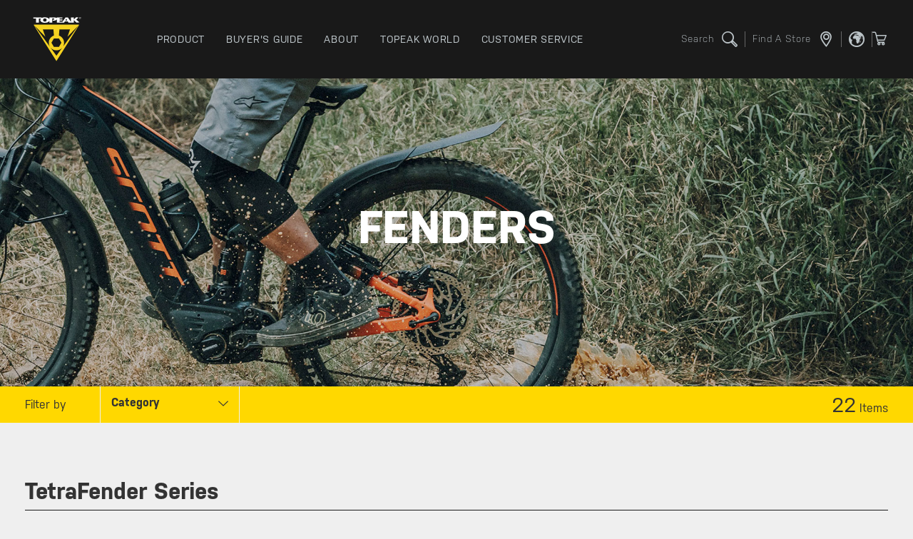

--- FILE ---
content_type: text/html; charset=UTF-8
request_url: https://www.topeak.com/us/en/products/101-Fenders
body_size: 9740
content:
<!DOCTYPE html>
<html lang="en">

<head>
        <meta name="facebook-domain-verification" content="75hreqiyxd3shef2tvqre8intneu7o" />
    <meta charset="utf-8">
<meta http-equiv="X-UA-Compatible" content="IE=edge,chrome=1">
<meta name="_token" content="SSKdmwUgnVnnmmRibI0tlILOHe5bXKq4qWrjmK3E">
<meta name="viewport" content="width=device-width, initial-scale=1, maximum-scale=1.0, user-scalable=no">

<meta name="facebook-domain-verification" content="akwam4d5an7807h6wy4acgoaagcyk2" />

<title>Fenders | Topeak</title>
<meta name="title" content="Fenders | Topeak">

    
    
    <meta name="description" content="" />

    <meta property="og:title" content="Fenders" />
    <meta property="og:type" content="product" />
    <meta property="og:url" content="https://www.topeak.com/us/en/products/101-Fenders" />
    <meta property="og:image" content="https://www.topeak.com/storage/app/media/subsite/us/Category Image/tetra-fender.jpg" />
    <meta property="og:image:secure_url" content="https://www.topeak.com/storage/app/media/subsite/us/Category Image/tetra-fender.jpg" />
    <meta property="og:image:width" content="1200" />
    <meta property="og:image:height" content="630" />
    <meta property="og:image:type" content="image/jpeg" />
    <meta property="og:site_name" content="Topeak" />
    <meta property="og:description" content="" />

    
    <meta itemprop="name" content="Fenders">
    <meta itemprop="description" content="">
    <meta itemprop="image" content="https://www.topeak.com/storage/app/media/subsite/us/Category Image/tetra-fender.jpg">

<link rel="shortcut icon" href="/storage/app/media/favicon.ico" type="image/x-icon">
<link rel="icon" href="/assets/front/images/common/favicon.ico" type="image/x-icon">
<link rel="alternate" hreflang="en" href="https://www.topeak.com/global/en/" />
<link rel="alternate" hreflang="de" href="https://www.topeak.com/de/de/" />
<link rel="alternate" hreflang="zh" href="https://www.topeak.com/tw/ch/" />
<link href="https://www.topeak.com/assets/front/css/style.css?v=2.0" rel="stylesheet">
<link href="https://www.topeak.com/assets/front/css/custom.css?v=1.5" rel="stylesheet">
<link rel="preconnect" href="https://www.youtube.com">
<link rel="preconnect" href="https://www.google.com">
<link rel="preconnect" href="https://i.ytimg.com">
<link rel="dns-prefetch" href="https://www.youtube.com">
<link rel="dns-prefetch" href="https://www.google.com">
<link rel="dns-prefetch" href="https://i.ytimg.com">
<link rel="stylesheet" href="https://cdnjs.cloudflare.com/ajax/libs/font-awesome/6.5.0/css/all.min.css">

<base href="/us/en" />

    <!-- Google Tag Manager -->
<script>(function(w,d,s,l,i){w[l]=w[l]||[];w[l].push({'gtm.start':
    new Date().getTime(),event:'gtm.js'});var f=d.getElementsByTagName(s)[0],
    j=d.createElement(s),dl=l!='dataLayer'?'&l='+l:'';j.async=true;j.src=
    'https://www.googletagmanager.com/gtm.js?id='+i+dl;f.parentNode.insertBefore(j,f);
    })(window,document,'script','dataLayer','GTM-NVB4T75');</script>
<!-- End Google Tag Manager -->




    <style>
.load-more{
    overflow-anchor: none;
}
</style>
</head>


<body class="">
    <!-- Google Tag Manager (noscript) -->
<noscript><iframe src="https://www.googletagmanager.com/ns.html?id=GTM-NVB4T75"
    height="0" width="0" style="display:none;visibility:hidden"></iframe></noscript>
    <!-- End Google Tag Manager (noscript) -->

    <header class="header">
    <div class="wrapper">
        <div class="header-logo">
            <h1><a href="/us/en" class="header-logo__link">TOPEAK</a></h1>
        </div>
        <div class="header-main">
            <ul class="header-main__list">
                <li class="header-main__item has-dropdown">
                    <a href="/us/en/products" class="header-main__link">
                        <div class="header-main__heading">product</div>
                    </a>
                    <div class="header-dropdown header-dropdown--product">
                        <div class="wrapper row">
                            <ul class="mega-menu-image">

                                                                                                            <li class="mega-menu-image__item">
                                            <a href="https://www.topeak.com/us/en/products/330-2023-New-Products">
                                                <div class="mega-menu-image__image">
                                                    <img src="https://www.topeak.com/storage/app/media/subsite/us/header/mega_2026.jpg">
                                                </div>
                                                <div class="mega-menu-image__heading">New Products</div>
                                            </a>
                                        </li>
                                                                            <li class="mega-menu-image__item">
                                            <a href="https://www.topeak.com/us/en/products/40-Tools">
                                                <div class="mega-menu-image__image">
                                                    <img src="https://www.topeak.com/storage/app/media/subsite/us/header/mega_tool-pt30.jpg">
                                                </div>
                                                <div class="mega-menu-image__heading">Tools</div>
                                            </a>
                                        </li>
                                                                            <li class="mega-menu-image__item">
                                            <a href="https://www.topeak.com/us/en/products/bags">
                                                <div class="mega-menu-image__image">
                                                    <img src="https://www.topeak.com/storage/app/media/subsite/us/header/mega_trunkbag.jpg">
                                                </div>
                                                <div class="mega-menu-image__heading">Bags</div>
                                            </a>
                                        </li>
                                                                            <li class="mega-menu-image__item">
                                            <a href="https://www.topeak.com/us/en/products/pumps">
                                                <div class="mega-menu-image__image">
                                                    <img src="https://www.topeak.com/storage/app/media/subsite/us/header/mega_pump-joeblow.jpg">
                                                </div>
                                                <div class="mega-menu-image__heading">Pumps</div>
                                            </a>
                                        </li>
                                                                    
                            </ul>
                            <div class="mega-menu-block">
                                <div class="mega-menu-block__column">
            <div class="mega-menu-block__group">
                <div class="mega-memu-block__heading">MAINTENANCE</div>
                <ul class="mega-menu-link-list">
                                                                        <li class="mega-menu-link-list__item"><a href="/us/en/products/38-Pumps">Pumps</a></li>
                                                    <li class="mega-menu-link-list__item"><a href="/us/en/products/39-Stands-&amp;-Storage">Stands &amp; Storage</a></li>
                                                    <li class="mega-menu-link-list__item"><a href="/us/en/products/40-Tools">Tools</a></li>
                                                            </ul>
            </div>
        </div>
            <div class="mega-menu-block__column">
            <div class="mega-menu-block__group">
                <div class="mega-memu-block__heading">PROTECTION</div>
                <ul class="mega-menu-link-list">
                                                                        <li class="mega-menu-link-list__item"><a href="/us/en/products/101-Fenders">Fenders</a></li>
                                                            </ul>
            </div>
        </div>
            <div class="mega-menu-block__column">
            <div class="mega-menu-block__group">
                <div class="mega-memu-block__heading">SAFETY</div>
                <ul class="mega-menu-link-list">
                                                                        <li class="mega-menu-link-list__item"><a href="/us/en/products/117-Lights">Lights</a></li>
                                                            </ul>
            </div>
        </div>
            <div class="mega-menu-block__column">
            <div class="mega-menu-block__group">
                <div class="mega-memu-block__heading">TRACKERS</div>
                <ul class="mega-menu-link-list">
                                                                        <li class="mega-menu-link-list__item"><a href="/us/en/products/64-RideCase-&amp;-Cycle-Computer-Mounts">RideCase &amp; Cycle Computer Mounts</a></li>
                                                            </ul>
            </div>
        </div>
            <div class="mega-menu-block__column">
            <div class="mega-menu-block__group">
                <div class="mega-memu-block__heading">TRANSPORT</div>
                <ul class="mega-menu-link-list">
                                                                        <li class="mega-menu-link-list__item"><a href="/us/en/products/186-Bags">Bags</a></li>
                                                    <li class="mega-menu-link-list__item"><a href="/us/en/products/91-Racks">Racks</a></li>
                                                    <li class="mega-menu-link-list__item"><a href="/us/en/products/159-Baskets">Baskets</a></li>
                                                    <li class="mega-menu-link-list__item"><a href="/us/en/products/67-Child-Carrier">Child Carrier</a></li>
                                                    <li class="mega-menu-link-list__item"><a href="/us/en/products/294-Bike-Travel-Cases">Bike Travel Cases</a></li>
                                                    <li class="mega-menu-link-list__item"><a href="/us/en/products/66-Bottle-Cages">Bottle Cages</a></li>
                                                    <li class="mega-menu-link-list__item"><a href="/us/en/products/167-Trailer">Trailer</a></li>
                                                            </ul>
            </div>
        </div>
            <div class="mega-menu-block__column">
            <div class="mega-menu-block__group">
                <div class="mega-memu-block__heading">COLLECTIONS</div>
                <ul class="mega-menu-link-list">
                                                                        <li class="mega-menu-link-list__item"><a href="/us/en/products/330-New-Products">New Products</a></li>
                                                    <li class="mega-menu-link-list__item"><a href="/us/en/products/287-Bikepacking">Bikepacking</a></li>
                                                    <li class="mega-menu-link-list__item"><a href="/us/en/products/289-Triathlon-Solution">Triathlon Solution</a></li>
                                                    <li class="mega-menu-link-list__item"><a href="/us/en/products/296-E-Bike">E-Bike</a></li>
                                                    <li class="mega-menu-link-list__item"><a href="/us/en/products/383-Best-Sellers">Best Sellers</a></li>
                                                            </ul>
            </div>
        </div>
            <div class="mega-menu-block__column">
            <div class="mega-menu-block__group">
                <div class="mega-memu-block__heading">ELSE</div>
                <ul class="mega-menu-link-list">
                                                                        <li class="mega-menu-link-list__item"><a href="/us/en/products/124-Service-Kit">Service Kit</a></li>
                                                    <li class="mega-menu-link-list__item"><a href="/us/en/products/381-Starter-Kits">Starter Kits</a></li>
                                                            </ul>
            </div>
        </div>
                                </div>
                        </div>
                    </div>
                </li>
                                <li class="header-main__item has-dropdown">
                    <a href="/us/en/buyers-guide/" class="header-main__link">
                        <div class="header-main__heading">BUYER&#039;S GUIDE</div>
                    </a>
                    <div class="header-dropdown ">
                        <div class="wrapper-s row">
                            <ul class="mega-menu-image">
                                                                                                    <li class="mega-menu-image__item">
                                        <a href="/us/en/buyers-guide/2-Road">
                                            <div class="mega-menu-image__image">
                                                <img src="https://www.topeak.com/storage/app/media/assets/buyers-guide/road.jpg">
                                            </div>
                                            <div class="mega-menu-image__heading">Road</div>
                                        </a>
                                    </li>
                                                                    <li class="mega-menu-image__item">
                                        <a href="/us/en/buyers-guide/3-Mountain">
                                            <div class="mega-menu-image__image">
                                                <img src="https://www.topeak.com/storage/app/media/assets/buyers-guide/mountain.jpg">
                                            </div>
                                            <div class="mega-menu-image__heading">Mountain</div>
                                        </a>
                                    </li>
                                                                    <li class="mega-menu-image__item">
                                        <a href="/us/en/buyers-guide/4-Fat Bike">
                                            <div class="mega-menu-image__image">
                                                <img src="https://www.topeak.com/storage/app/media/assets/buyers-guide/fat.jpg">
                                            </div>
                                            <div class="mega-menu-image__heading">Fat Bike</div>
                                        </a>
                                    </li>
                                                                    <li class="mega-menu-image__item">
                                        <a href="/us/en/buyers-guide/5-Urban Commute">
                                            <div class="mega-menu-image__image">
                                                <img src="https://www.topeak.com/storage/app/media/assets/buyers-guide/urban-commute.jpg">
                                            </div>
                                            <div class="mega-menu-image__heading">Urban Commute</div>
                                        </a>
                                    </li>
                                                                    <li class="mega-menu-image__item">
                                        <a href="/us/en/buyers-guide/6-Touring">
                                            <div class="mega-menu-image__image">
                                                <img src="https://www.topeak.com/storage/app/media/assets/buyers-guide/touring.jpg">
                                            </div>
                                            <div class="mega-menu-image__heading">Touring</div>
                                        </a>
                                    </li>
                                                                    <li class="mega-menu-image__item">
                                        <a href="/us/en/buyers-guide/7-Home / Shop">
                                            <div class="mega-menu-image__image">
                                                <img src="https://www.topeak.com/storage/app/media/assets/buyers-guide/home-shop.jpg">
                                            </div>
                                            <div class="mega-menu-image__heading">Home / Shop</div>
                                        </a>
                                    </li>
                                                                    <li class="mega-menu-image__item">
                                        <a href="/us/en/buyers-guide/8-Triathlon">
                                            <div class="mega-menu-image__image">
                                                <img src="https://www.topeak.com/storage/app/media/assets/buyers-guide/triathlon.jpg">
                                            </div>
                                            <div class="mega-menu-image__heading">Triathlon</div>
                                        </a>
                                    </li>
                                                                                            </ul>
                        </div>
                    </div>
                </li>
                                <li class="header-main__item has-dropdown">
                    <a href="/us/en/about/" class="header-main__link">
                        <div class="header-main__heading">about</div>
                    </a>
                    <div class="header-dropdown ">
                        <div class="wrapper-s row">
                            <ul class="mega-menu-image">
                                                                                                    <li class="mega-menu-image__item">
                                        <a href="/us/en/about/">
                                            <div class="mega-menu-image__image">
                                                <img src="https://www.topeak.com/storage/app/media/index/header/img09.jpg">
                                            </div>
                                            <div class="mega-menu-image__heading">About Topeak</div>
                                        </a>
                                    </li>
                                                                    <li class="mega-menu-image__item">
                                        <a href="/us/en/technology">
                                            <div class="mega-menu-image__image">
                                                <img src="https://www.topeak.com/storage/app/media/index/header/img10.jpg">
                                            </div>
                                            <div class="mega-menu-image__heading">Technology</div>
                                        </a>
                                    </li>
                                                                    <li class="mega-menu-image__item">
                                        <a href="/us/en/news">
                                            <div class="mega-menu-image__image">
                                                <img src="https://www.topeak.com/storage/app/media/index/header/img11.jpg">
                                            </div>
                                            <div class="mega-menu-image__heading">NEWS</div>
                                        </a>
                                    </li>
                                                                    <li class="mega-menu-image__item">
                                        <a href="/us/en/race-teams">
                                            <div class="mega-menu-image__image">
                                                <img src="https://www.topeak.com/storage/app/media/subsite/us/header/mega_team.jpg">
                                            </div>
                                            <div class="mega-menu-image__heading">RACE TEAMS</div>
                                        </a>
                                    </li>
                                                                                            </ul>
                        </div>
                    </div>
                </li>
                <li class="header-main__item has-dropdown">
                    <a href="/us/en/topeak-world" class="header-main__link">
                        <div class="header-main__heading">TOPEAK WORLD</div>
                    </a>
                </li>
                <li class="header-main__item has-dropdown">
                    <a href="/us/en/service/customer-service" class="header-main__link">
                        <div class="header-main__heading">CUSTOMER SERVICE</div>
                    </a>
                </li>
            </ul>
        </div>
        <div class="header--mobile-trigger">
            <div class="hamburger hamburger--slider js-mobilemenu-trigger">
                <span class="hamburger-box">
                    <span class="hamburger-inner"></span>
                </span>
            </div>
        </div>
        <div class="header-extra">
            <div class="header-extra__item">
                <button class="header-icon-group" id="search-button"><span
                        class="header-icon-group__text">search</span><i
                        class="header-icon-group__icon icon-magnifier"></i></button>
            </div>

                        <div class="header-extra__item">
                <a href="/us/en/find-a-store" class="header-icon-group"><span class="header-icon-group__text">find a store</span><i class="header-icon-group__icon icon-location"></i></a>
            </div>
            


            
            
            <div class="header-extra__item">
                <a class="header-icon-group" id="choose-country-btn" style="cursor: pointer;"><i
                        class="header-icon-group__icon icon-global"></i></a>
            </div>
            
            <div class="header-extra__item">
            </div>

                        
                
                
                
                
                <button class="header-icon-group" style="margin-left:-20px" id="us_cart">
                    <i class="header-icon-group__icon icon-cart"></i>
                </button>

                        <!-- <div class="header-extra__item header-language"><img src="/themes/topeak/assets/images/common/lang-us.png"></div> -->
        </div>
    </div>
</header>
    <div class="search-section">
    <div class="wrapper search-section__container">
        <img src="https://www.topeak.com/assets/front/images/common/site-logo-v2019-light.svg" alt="Topeak" class="search-section__logo">
        <h3 class="search-section__heading">What are you looking for?<br />Search anything and hit enter</h3>
        <input id="search-text" class="search-section__input" type="text" placeholder="search">
    </div>
    <button class="search-section__close">
        <i class="search-section__close-icon icon-close"></i>
    </button>
</div>
    <div id="choose-country" class="modal modal--black" data-modal="modal-black">
    <div class="wrapper">
        <div class="modal__container modal__container--white">
            <h3 class="modal__heading noborder">choose your location</h3>

            <div class="language-section">
                <div class="language-section__wrap">
                    <h3 class="language-section__heading">Global</h3>
                    <ul class="language-section__list">
                        <li class="language-section__item">
                            <a class="language-section__link" href="/global/en">
                                <img class="language-section__img"
                                    src="https://www.topeak.com/storage/app/media/country-flag/global.png">
                                <span class="language-section__text">Global</span>
                            </a>
                        </li>
                    </ul>
                </div>
                <div class="language-section__wrap">
                    <h3 class="language-section__heading">Europe</h3>
                    <ul class="language-section__list">
                        <li class="language-section__item">
                            <a class="language-section__link" href="/de/de">
                                <img class="language-section__img"
                                    src="https://www.topeak.com/storage/app/media/country-flag/germany.png">
                                <span class="language-section__text">Deutschland</span>
                            </a>
                        </li>
                    </ul>
                </div>
                <div class="language-section__wrap">
                    <h3 class="language-section__heading">Asia Pacific</h3>
                    <ul class="language-section__list">
                        <li class="language-section__item">
                            <a class="language-section__link" href="/tw/ch">
                                <img class="language-section__img"
                                    src="https://www.topeak.com/storage/app/media/country-flag/taiwan.png">
                                <span class="language-section__text">台灣</span>
                            </a>
                        </li>
                        <li class="language-section__item">
                            <a class="language-section__link" href="http://www.topeak.jp/">
                                <img class="language-section__img"
                                    src="https://www.topeak.com/storage/app/media/country-flag/japan.png">
                                <span class="language-section__text">日本</span>
                            </a>
                        </li>
                    </ul>
                </div>
            </div>
            <div class="language-section__wrap">
                    <h3 class="language-section__heading">North America</h3>
                    <ul class="language-section__list">
                        <li class="language-section__item">
                            <a class="language-section__link" href="/us/en">
                                <img class="language-section__img"
                                    src="https://www.topeak.com/storage/app/media/country-flag/usa.png">
                                <span class="language-section__text">UNITED STATES</span>
                            </a>
                        </li>
                    </ul>
                </div>

            <button class="modal__close language-section__close"><i class="modal__close-icon icon-close"></i></button>
        </div>
    </div>
</div>
    <div class="mobile-menu-section">
    <div class="mobile-menu">
        <ul class="mobile-menu__list">
            <li class="mobile-menu__item">
                <a class="mobile-menu__link" href="/us/en/products">product</a>
                <buttun class="mobile-menu-lv2-trigger"><i class="mobile-menu__icon icon-plus"></i></buttun>
                <div class="mobile-menu-lv2">
                    <ul class="mobile-menu-lv2__list">
                                                                                    <li class="mobile-menu-lv2__item">
                                    <a href="/us/en/products/38-Pumps" class="mobile-menu__link">Pumps</a>
                                </li>
                                                            <li class="mobile-menu-lv2__item">
                                    <a href="/us/en/products/39-Stands-&amp;-Storage" class="mobile-menu__link">Stands &amp; Storage</a>
                                </li>
                                                            <li class="mobile-menu-lv2__item">
                                    <a href="/us/en/products/40-Tools" class="mobile-menu__link">Tools</a>
                                </li>
                                                                                                                <li class="mobile-menu-lv2__item">
                                    <a href="/us/en/products/101-Fenders" class="mobile-menu__link">Fenders</a>
                                </li>
                                                                                                                <li class="mobile-menu-lv2__item">
                                    <a href="/us/en/products/117-Lights" class="mobile-menu__link">Lights</a>
                                </li>
                                                                                                                <li class="mobile-menu-lv2__item">
                                    <a href="/us/en/products/64-RideCase-&amp;-Cycle-Computer-Mounts" class="mobile-menu__link">RideCase &amp; Cycle Computer Mounts</a>
                                </li>
                                                                                                                <li class="mobile-menu-lv2__item">
                                    <a href="/us/en/products/186-Bags" class="mobile-menu__link">Bags</a>
                                </li>
                                                            <li class="mobile-menu-lv2__item">
                                    <a href="/us/en/products/91-Racks" class="mobile-menu__link">Racks</a>
                                </li>
                                                            <li class="mobile-menu-lv2__item">
                                    <a href="/us/en/products/159-Baskets" class="mobile-menu__link">Baskets</a>
                                </li>
                                                            <li class="mobile-menu-lv2__item">
                                    <a href="/us/en/products/67-Child-Carrier" class="mobile-menu__link">Child Carrier</a>
                                </li>
                                                            <li class="mobile-menu-lv2__item">
                                    <a href="/us/en/products/294-Bike-Travel-Cases" class="mobile-menu__link">Bike Travel Cases</a>
                                </li>
                                                            <li class="mobile-menu-lv2__item">
                                    <a href="/us/en/products/66-Bottle-Cages" class="mobile-menu__link">Bottle Cages</a>
                                </li>
                                                            <li class="mobile-menu-lv2__item">
                                    <a href="/us/en/products/167-Trailer" class="mobile-menu__link">Trailer</a>
                                </li>
                                                                                                                <li class="mobile-menu-lv2__item">
                                    <a href="/us/en/products/330-New-Products" class="mobile-menu__link">New Products</a>
                                </li>
                                                            <li class="mobile-menu-lv2__item">
                                    <a href="/us/en/products/287-Bikepacking" class="mobile-menu__link">Bikepacking</a>
                                </li>
                                                            <li class="mobile-menu-lv2__item">
                                    <a href="/us/en/products/289-Triathlon-Solution" class="mobile-menu__link">Triathlon Solution</a>
                                </li>
                                                            <li class="mobile-menu-lv2__item">
                                    <a href="/us/en/products/296-E-Bike" class="mobile-menu__link">E-Bike</a>
                                </li>
                                                            <li class="mobile-menu-lv2__item">
                                    <a href="/us/en/products/383-Best-Sellers" class="mobile-menu__link">Best Sellers</a>
                                </li>
                                                                                                                <li class="mobile-menu-lv2__item">
                                    <a href="/us/en/products/124-Service-Kit" class="mobile-menu__link">Service Kit</a>
                                </li>
                                                            <li class="mobile-menu-lv2__item">
                                    <a href="/us/en/products/381-Starter-Kits" class="mobile-menu__link">Starter Kits</a>
                                </li>
                                                                        </ul>
                </div>
            </li>
            <li class="mobile-menu__item">
                <a class="mobile-menu__link" href="/us/en/buyers-guide/">BUYER&#039;S GUIDE</a>
                <buttun class="mobile-menu-lv2-trigger"><i class="mobile-menu__icon icon-plus"></i></buttun>
                <div class="mobile-menu-lv2">
                    <ul class="mobile-menu-lv2__list">
                                                    <li class="mobile-menu-lv2__item">
                                <a href="/us/en/buyers-guide/2-Road" class="mobile-menu__link">Road</a>
                            </li>
                                                    <li class="mobile-menu-lv2__item">
                                <a href="/us/en/buyers-guide/3-Mountain" class="mobile-menu__link">Mountain</a>
                            </li>
                                                    <li class="mobile-menu-lv2__item">
                                <a href="/us/en/buyers-guide/4-Fat Bike" class="mobile-menu__link">Fat Bike</a>
                            </li>
                                                    <li class="mobile-menu-lv2__item">
                                <a href="/us/en/buyers-guide/5-Urban Commute" class="mobile-menu__link">Urban Commute</a>
                            </li>
                                                    <li class="mobile-menu-lv2__item">
                                <a href="/us/en/buyers-guide/6-Touring" class="mobile-menu__link">Touring</a>
                            </li>
                                                    <li class="mobile-menu-lv2__item">
                                <a href="/us/en/buyers-guide/7-Home / Shop" class="mobile-menu__link">Home / Shop</a>
                            </li>
                                                    <li class="mobile-menu-lv2__item">
                                <a href="/us/en/buyers-guide/8-Triathlon" class="mobile-menu__link">Triathlon</a>
                            </li>
                                            </ul>
                </div>
            </li>
            <li class="mobile-menu__item">
                <a class="mobile-menu__link" href="about/">about</a>
                <buttun class="mobile-menu-lv2-trigger"><i class="mobile-menu__icon icon-plus"></i></buttun>
                <div class="mobile-menu-lv2">
                    <ul class="mobile-menu-lv2__list">
                                                    <li class="mobile-menu-lv2__item">
                                <a href="/us/en/about/" class="mobile-menu__link">About Topeak</a>
                            </li>
                                                    <li class="mobile-menu-lv2__item">
                                <a href="/us/en/technology" class="mobile-menu__link">Technology</a>
                            </li>
                                                    <li class="mobile-menu-lv2__item">
                                <a href="/us/en/news" class="mobile-menu__link">NEWS</a>
                            </li>
                                                    <li class="mobile-menu-lv2__item">
                                <a href="/us/en/race-teams" class="mobile-menu__link">RACE TEAMS</a>
                            </li>
                                            </ul>
                </div>
            </li>
            <li class="mobile-menu__item">
                <a class="mobile-menu__link" href="/us/en/topeak-world">TOPEAK WORLD</a>
            </li>
            <li class="mobile-menu__item">
                <a class="mobile-menu__link" href="/us/en/service/customer-service">CUSTOMER SERVICE</a>
            </li>
        </ul>
    </div>
</div>
    <div class="loader">
    <div class="table">
        <div class="table-cell">
            <div class="loader__logo"></div>
        </div>
    </div>
</div>
    <main class="site-main">
    <div style="background-image:url('https://www.topeak.com/storage/app/media/subsite/us/Category Image/tetra-fender.jpg');"
    class="hero-banner--large ">
    <div class="hero-banner__container">
        <div class="wrapper">
            <h2 class="hero-banner__heading">Fenders</h2>
            <h4 class="hero-banner__description"></h4>
        </div>
    </div>
</div>

    <div class="dropdown-filter-bar js-sticky">
    <div class="wrapper row">
        <div class="dropdown-filter-bar__sum mobile-only">
            <span>22</span>  
        </div>
        <div class="dropdown-filter-bar__title">
            <button class="open-list-trigger">
                Filter by
                <i class="icon-plus"></i>
            </button>
        </div>
        <ul class="dropdown-filter-bar__list">

            <!-- Sub categories -->
                        <li class="dropdown-filter-bar__item filter-item category ">
                <div class="dropdown-filter-bar__dropdown select-dropdown js-dropdown">

                                            <span class="select-dropdown__current js-dropdown-current ajax-data" data-key="Category" data-name="category" data-value="-1">
                            Category
                        </span>
                    
                    <i class="select-dropdown__arrows icon-arrow-down js-dropdown-arrows"></i>
                    <ul class="select-dropdown__list">
                        <li class="select-dropdown__item js-dropdown-item">
                            <span
                            class="select-dropdown__text js-dropdown-text" data-type="-1" data-value="-1" data-code="">All</span>
                        </li>

                                                    <li class="select-dropdown__item js-dropdown-item">
                                <span class="select-dropdown__text js-dropdown-text" data-value="105" data-code="105-TetraFender-Series">
                                    TetraFender Series
                                </span>
                            </li>
                                                    <li class="select-dropdown__item js-dropdown-item">
                                <span class="select-dropdown__text js-dropdown-text" data-value="314" data-code="314-D-Flash-Series">
                                    D-Flash Series
                                </span>
                            </li>
                                                    <li class="select-dropdown__item js-dropdown-item">
                                <span class="select-dropdown__text js-dropdown-text" data-value="233" data-code="233-Mountain-Fenders">
                                    Mountain Fenders
                                </span>
                            </li>
                                                    <li class="select-dropdown__item js-dropdown-item">
                                <span class="select-dropdown__text js-dropdown-text" data-value="292" data-code="292-Trekking">
                                    Trekking
                                </span>
                            </li>
                                                    <li class="select-dropdown__item js-dropdown-item">
                                <span class="select-dropdown__text js-dropdown-text" data-value="107" data-code="107-Replacement-Kit">
                                    Replacement Kit
                                </span>
                            </li>
                                            </ul>
                </div>
            </li>
            <!-- /Sub categories -->

            <!-- Category Filters -->
                        <!-- /Category Filters -->
        </ul>
        <div class="dropdown-filter-bar__sum"><span>22</span>Items</div>
    </div>
</div>

    <div class="section-area">
                <div class="wrapper hide">
            <div class="flex-form">
                <div class="flex-form__row filter-bar__sub-label">
                    顯示：
                    <div class="flex-form__checkbox-container ml-2 mr-3">
                                                <input class="flex-form__input" id="new" name="options[]" type="checkbox" value="new"  autocomplete="off" />
                        <span class="flex-form__checkbox">
                        </span>
                        <label class="flex-form__label flex-form__checkbox-label" for="new">
                            New
                        </label>
                    </div>
                    <div class="flex-form__checkbox-container">
                        
                        <input class="flex-form__input" id="shop" name="options[]" type="checkbox" value="cart"  autocomplete="off" />
                        <span class="flex-form__checkbox">
                        </span>
                        <label class="flex-form__label flex-form__checkbox-label" for="shop">
                            有現貨
                        </label>
                    </div>
                </div>
            </div>
        </div>
        <div class="wrapper mini_product_boby" data-value="Fenders">

                                                                    <div class="category-section">
                        <div class="category-section__heading-wrap">
                            <h3 class="category-section__title">TetraFender Series</h3>
                        </div>
                        <div class="category-section__container">
                            
                            <ul class="product-card" data-category-id="105">
                                                                    <li class="product-card__item js-hover-tab" data-cat-count="">
    <a href="/us/en/product/1560-TETRAFENDER-R1---R2-SET" class="product-card__link">
                                <img class="product-card__img js-hover-tab-item lazyload"
                src="/assets/front/images/common/lazy-load-default-square.jpg"
                data-src="https://www.topeak.com/storage/app/square/product/fenders/tetrafender/R1R2/TC9670_R1R2_main.png"
                data-src-small="https://www.topeak.com/storage/app/square/product/fenders/tetrafender/R1R2/TC9670_R1R2_main.png"
                alt="TC9670" data-tab-item="1">
            </a>

    
    <div class="product-card__colors">
            </div>

    <div class="product-card__container">
        <h2 class="product-card__title">TETRAFENDER R1 / R2 SET</h2>
        <h3 class="product-card__subtitle">Road / Quick Mount / Front Fork &amp; Seatstays</h3>
        
                    <p class="product-card__price hide">0.00 USD</p>
            </div>

    
</li>
                                                                    <li class="product-card__item js-hover-tab" data-cat-count="">
    <a href="/us/en/product/1559-TETRAFENDER-R2" class="product-card__link">
                                <img class="product-card__img js-hover-tab-item lazyload"
                src="/assets/front/images/common/lazy-load-default-square.jpg"
                data-src="https://www.topeak.com/storage/app/square/product/fenders/tetrafender/R1R2/TC9669_R2_main.png"
                data-src-small="https://www.topeak.com/storage/app/square/product/fenders/tetrafender/R1R2/TC9669_R2_main.png"
                alt="TC9669" data-tab-item="1">
            </a>

    
    <div class="product-card__colors">
            </div>

    <div class="product-card__container">
        <h2 class="product-card__title">TETRAFENDER R2</h2>
        <h3 class="product-card__subtitle">Road / Quick Mount / Seatstays</h3>
        
                    <p class="product-card__price hide">0.00 USD</p>
            </div>

    
</li>
                                                                    <li class="product-card__item js-hover-tab" data-cat-count="">
    <a href="/us/en/product/1558-TETRAFENDER-R1" class="product-card__link">
                                <img class="product-card__img js-hover-tab-item lazyload"
                src="/assets/front/images/common/lazy-load-default-square.jpg"
                data-src="https://www.topeak.com/storage/app/square/product/fenders/tetrafender/R1R2/TC9668_R1_main.png"
                data-src-small="https://www.topeak.com/storage/app/square/product/fenders/tetrafender/R1R2/TC9668_R1_main.png"
                alt="TC9668" data-tab-item="1">
            </a>

    
    <div class="product-card__colors">
            </div>

    <div class="product-card__container">
        <h2 class="product-card__title">TETRAFENDER R1</h2>
        <h3 class="product-card__subtitle">Road / Quick Mount / Front Fork</h3>
        
                    <p class="product-card__price hide">0.00 USD</p>
            </div>

    
</li>
                                                                    <li class="product-card__item js-hover-tab" data-cat-count="">
    <a href="/us/en/product/1557-TETRAFENDER-G1-&amp;-G2-SET" class="product-card__link">
                                <img class="product-card__img js-hover-tab-item lazyload"
                src="/assets/front/images/common/lazy-load-default-square.jpg"
                data-src="https://www.topeak.com/storage/app/square/product/fenders/tetrafender/G1G2/TC9667_G1G2_main.png"
                data-src-small="https://www.topeak.com/storage/app/square/product/fenders/tetrafender/G1G2/TC9667_G1G2_main.png"
                alt="TC9667" data-tab-item="1">
            </a>

    
    <div class="product-card__colors">
            </div>

    <div class="product-card__container">
        <h2 class="product-card__title">TETRAFENDER G1 &amp; G2 SET</h2>
        <h3 class="product-card__subtitle">Gravel / Quick Mount / Front Fork &amp; Seatstays</h3>
        
                    <p class="product-card__price hide">0.00 USD</p>
            </div>

    
</li>
                                                                    <li class="product-card__item js-hover-tab" data-cat-count="">
    <a href="/us/en/product/1556-TETRAFENDER-G2" class="product-card__link">
                                <img class="product-card__img js-hover-tab-item lazyload"
                src="/assets/front/images/common/lazy-load-default-square.jpg"
                data-src="https://www.topeak.com/storage/app/square/product/fenders/tetrafender/G1G2/TC9666_G2_main.png"
                data-src-small="https://www.topeak.com/storage/app/square/product/fenders/tetrafender/G1G2/TC9666_G2_main.png"
                alt="TC9666" data-tab-item="1">
            </a>

    
    <div class="product-card__colors">
            </div>

    <div class="product-card__container">
        <h2 class="product-card__title">TETRAFENDER G2</h2>
        <h3 class="product-card__subtitle">Gravel / Quick Mount / Seatstays</h3>
        
                    <p class="product-card__price hide">0.00 USD</p>
            </div>

    
</li>
                                                                    <li class="product-card__item js-hover-tab" data-cat-count="">
    <a href="/us/en/product/1555-TETRAFENDER-G1" class="product-card__link">
                                <img class="product-card__img js-hover-tab-item lazyload"
                src="/assets/front/images/common/lazy-load-default-square.jpg"
                data-src="https://www.topeak.com/storage/app/square/product/fenders/tetrafender/G1G2/TC9665_G1_main.png"
                data-src-small="https://www.topeak.com/storage/app/square/product/fenders/tetrafender/G1G2/TC9665_G1_main.png"
                alt="TC9665" data-tab-item="1">
            </a>

    
    <div class="product-card__colors">
            </div>

    <div class="product-card__container">
        <h2 class="product-card__title">TETRAFENDER G1</h2>
        <h3 class="product-card__subtitle">Gravel / Quick Mount / Front Fork</h3>
        
                    <p class="product-card__price hide">0.00 USD</p>
            </div>

    
</li>
                                                                    <li class="product-card__item js-hover-tab" data-cat-count="">
    <a href="/us/en/product/1458-TETRAFENDER-M1---M2-SET" class="product-card__link">
                                <img class="product-card__img js-hover-tab-item lazyload"
                src="/assets/front/images/common/lazy-load-default-square.jpg"
                data-src="https://www.topeak.com/storage/app/square/product/fenders/tetrafender/M1M2-set/TC9662_main.png"
                data-src-small="https://www.topeak.com/storage/app/square/product/fenders/tetrafender/M1M2-set/TC9662_main.png"
                alt="TC9662" data-tab-item="1">
            </a>

    
    <div class="product-card__colors">
            </div>

    <div class="product-card__container">
        <h2 class="product-card__title">TETRAFENDER M1 / M2 SET</h2>
        <h3 class="product-card__subtitle">MTB / Quick Mount / Front Fork &amp; Seatstays</h3>
        
                    <p class="product-card__price hide">0.00 USD</p>
            </div>

    
</li>
                                                                    <li class="product-card__item js-hover-tab" data-cat-count="">
    <a href="/us/en/product/1457-TETRAFENDER-M2" class="product-card__link">
                                <img class="product-card__img js-hover-tab-item lazyload"
                src="/assets/front/images/common/lazy-load-default-square.jpg"
                data-src="https://www.topeak.com/storage/app/square/product/fenders/tetrafender/M2/TC9661_main.png"
                data-src-small="https://www.topeak.com/storage/app/square/product/fenders/tetrafender/M2/TC9661_main.png"
                alt="TC9661" data-tab-item="1">
            </a>

    
    <div class="product-card__colors">
            </div>

    <div class="product-card__container">
        <h2 class="product-card__title">TETRAFENDER M2</h2>
        <h3 class="product-card__subtitle">MTB / Quick Mount / Seatstays</h3>
        
                    <p class="product-card__price hide">0.00 USD</p>
            </div>

    
</li>
                                                                    <li class="product-card__item js-hover-tab" data-cat-count="9">
    <a href="/us/en/product/1456-TETRAFENDER-M1" class="product-card__link">
                                <img class="product-card__img js-hover-tab-item lazyload"
                src="/assets/front/images/common/lazy-load-default-square.jpg"
                data-src="https://www.topeak.com/storage/app/square/product/fenders/tetrafender/TC9660_main.png"
                data-src-small="https://www.topeak.com/storage/app/square/product/fenders/tetrafender/TC9660_main.png"
                alt="TC9660" data-tab-item="1">
            </a>

    
    <div class="product-card__colors">
            </div>

    <div class="product-card__container">
        <h2 class="product-card__title">TETRAFENDER M1</h2>
        <h3 class="product-card__subtitle">Quick Mount / Front Fork</h3>
        
                    <p class="product-card__price hide">0.00 USD</p>
            </div>

    
</li>
                                                            </ul>
                        </div>

                        <button class="btn-contrast btn-contrast--with-icon load-more" data-max=""  data-value="0" >
                            <span class="btn-contrast__text">LOAD MORE</span>
                        </button>
                    </div>
                                                                            <div class="category-section">
                        <div class="category-section__heading-wrap">
                            <h3 class="category-section__title">D-Flash Series</h3>
                        </div>
                        <div class="category-section__container">
                            
                            <ul class="product-card" data-category-id="314">
                                                                    <li class="product-card__item js-hover-tab" data-cat-count="1">
    <a href="/us/en/product/1396-D-FLASH-EXPRESS-S" class="product-card__link">
                                <img class="product-card__img js-hover-tab-item lazyload"
                src="/assets/front/images/common/lazy-load-default-square.jpg"
                data-src="https://www.topeak.com/storage/app/square/product/fenders/d-flash-express/TC9655_S-main.png"
                data-src-small="https://www.topeak.com/storage/app/square/product/fenders/d-flash-express/TC9655_S-main.png"
                alt="TC9655" data-tab-item="1">
            </a>

    
    <div class="product-card__colors">
            </div>

    <div class="product-card__container">
        <h2 class="product-card__title">D-FLASH EXPRESS S</h2>
        <h3 class="product-card__subtitle">For Saddle Rails</h3>
        
                    <p class="product-card__price hide">0.00 USD</p>
            </div>

    
</li>
                                                            </ul>
                        </div>

                        <button class="btn-contrast btn-contrast--with-icon load-more" data-max=""  data-value="1" >
                            <span class="btn-contrast__text">LOAD MORE</span>
                        </button>
                    </div>
                                                                            <div class="category-section">
                        <div class="category-section__heading-wrap">
                            <h3 class="category-section__title">Mountain Fenders</h3>
                        </div>
                        <div class="category-section__container">
                            
                            <ul class="product-card" data-category-id="233">
                                                                    <li class="product-card__item js-hover-tab" data-cat-count="">
    <a href="/us/en/product/655-DEFENDER M1---XC11" class="product-card__link">
                                <img class="product-card__img js-hover-tab-item lazyload"
                src="/assets/front/images/common/lazy-load-default-square.jpg"
                data-src="https://www.topeak.com/storage/app/square/product/fenders/mountain/defender-m1xc11-29in-set/defender-m1xc11-29in-set_2024-05.png"
                data-src-small="https://www.topeak.com/storage/app/square/product/fenders/mountain/defender-m1xc11-29in-set/defender-m1xc11-29in-set_2024-05.png"
                alt="TC9638" data-tab-item="1">
            </a>

    
    <div class="product-card__colors">
            </div>

    <div class="product-card__container">
        <h2 class="product-card__title">DEFENDER™ M1 / XC11</h2>
        <h3 class="product-card__subtitle">For 29&quot; Wheel / Front &amp; Rear</h3>
        
                    <p class="product-card__price hide">54.95 USD</p>
            </div>

    
</li>
                                                                    <li class="product-card__item js-hover-tab" data-cat-count="">
    <a href="/us/en/product/537-DEFENDER-XC1---XC11" class="product-card__link">
                                <img class="product-card__img js-hover-tab-item lazyload"
                src="/assets/front/images/common/lazy-load-default-square.jpg"
                data-src="https://www.topeak.com/storage/app/square/product/fenders/mountain/defender-xc1-xc11-29in-set/defender-xc1xc11-29in.png"
                data-src-small="https://www.topeak.com/storage/app/square/product/fenders/mountain/defender-xc1-xc11-29in-set/defender-xc1xc11-29in.png"
                alt="TC9637" data-tab-item="1">
            </a>

    
    <div class="product-card__colors">
            </div>

    <div class="product-card__container">
        <h2 class="product-card__title">DEFENDER™ XC1 / XC11</h2>
        <h3 class="product-card__subtitle">For 29&quot; Wheel / Front &amp; Rear</h3>
        
                    <p class="product-card__price hide">74.95 USD</p>
            </div>

    
</li>
                                                                    <li class="product-card__item js-hover-tab" data-cat-count="">
    <a href="/us/en/product/661-DEFENDER-M1" class="product-card__link">
                                <img class="product-card__img js-hover-tab-item lazyload"
                src="/assets/front/images/common/lazy-load-default-square.jpg"
                data-src="https://www.topeak.com/storage/app/square/product/fenders/mountain/defender-m1-27-5in-29in/defender-m1-27-5in-29in.png"
                data-src-small="https://www.topeak.com/storage/app/square/product/fenders/mountain/defender-m1-27-5in-29in/defender-m1-27-5in-29in.png"
                alt="TC9639" data-tab-item="1">
            </a>

    
    <div class="product-card__colors">
            </div>

    <div class="product-card__container">
        <h2 class="product-card__title">DEFENDER™ M1</h2>
        <h3 class="product-card__subtitle">For 27.5&quot; (650B) or 29&quot; Wheel / Front</h3>
        
                    <p class="product-card__price hide">24.95 USD</p>
            </div>

    
</li>
                                                                    <li class="product-card__item js-hover-tab" data-cat-count="">
    <a href="/us/en/product/405-DEFENDER-XC1" class="product-card__link">
                                <img class="product-card__img js-hover-tab-item lazyload"
                src="/assets/front/images/common/lazy-load-default-square.jpg"
                data-src="https://www.topeak.com/storage/app/square/product/fenders/mountain/defender-xc1-26in-29in/defender-xc1-26in-29in.png"
                data-src-small="https://www.topeak.com/storage/app/square/product/fenders/mountain/defender-xc1-26in-29in/defender-xc1-26in-29in.png"
                alt="TC9625" data-tab-item="1">
            </a>

    
    <div class="product-card__colors">
            </div>

    <div class="product-card__container">
        <h2 class="product-card__title">DEFENDER™ XC1</h2>
        <h3 class="product-card__subtitle">For 26”, 27.5” or 29” Wheel / Front</h3>
        
                    <p class="product-card__price hide">44.95 USD</p>
            </div>

    
</li>
                                                                    <li class="product-card__item js-hover-tab" data-cat-count="">
    <a href="/us/en/product/404-DEFENDER-XC11" class="product-card__link">
                                <img class="product-card__img js-hover-tab-item lazyload"
                src="/assets/front/images/common/lazy-load-default-square.jpg"
                data-src="https://www.topeak.com/storage/app/square/product/fenders/mountain/defender-xc11-29in/defender-xc11-29in.png"
                data-src-small="https://www.topeak.com/storage/app/square/product/fenders/mountain/defender-xc11-29in/defender-xc11-29in.png"
                alt="TC9628" data-tab-item="1">
            </a>

    
    <div class="product-card__colors">
            </div>

    <div class="product-card__container">
        <h2 class="product-card__title">DEFENDER™ XC11</h2>
        <h3 class="product-card__subtitle">For 29&quot; Wheel / Rear</h3>
        
                    <p class="product-card__price hide">34.95 USD</p>
            </div>

    
</li>
                                                                    <li class="product-card__item js-hover-tab" data-cat-count="">
    <a href="/us/en/product/979-DEFENDER-FX-RX-279er" class="product-card__link">
                                <img class="product-card__img js-hover-tab-item lazyload"
                src="/assets/front/images/common/lazy-load-default-square.jpg"
                data-src="https://www.topeak.com/storage/app/square/product/fenders/mountain/defender-fxrx-279er/fxrx-279er.png"
                data-src-small="https://www.topeak.com/storage/app/square/product/fenders/mountain/defender-fxrx-279er/fxrx-279er.png"
                alt="TC9647" data-tab-item="1">
            </a>

    
    <div class="product-card__colors">
            </div>

    <div class="product-card__container">
        <h2 class="product-card__title">DEFENDER FX/RX 279er</h2>
        <h3 class="product-card__subtitle">For 27.5&quot;-29&quot; wheel / Front &amp; Rear</h3>
        
                    <p class="product-card__price hide">34.95 USD</p>
            </div>

    
</li>
                                                                    <li class="product-card__item js-hover-tab" data-cat-count="">
    <a href="/us/en/product/980-DEFENDER-RX-279er" class="product-card__link">
                                <img class="product-card__img js-hover-tab-item lazyload"
                src="/assets/front/images/common/lazy-load-default-square.jpg"
                data-src="https://www.topeak.com/storage/app/square/product/fenders/mountain/defender-fxrx-279er/rx-279er.png"
                data-src-small="https://www.topeak.com/storage/app/square/product/fenders/mountain/defender-fxrx-279er/rx-279er.png"
                alt="TC9646" data-tab-item="1">
            </a>

    
    <div class="product-card__colors">
            </div>

    <div class="product-card__container">
        <h2 class="product-card__title">DEFENDER RX 279er</h2>
        <h3 class="product-card__subtitle">For 27.5” and 29” / Rear</h3>
        
                    <p class="product-card__price hide">18.95 USD</p>
            </div>

    
</li>
                                                                    <li class="product-card__item js-hover-tab" data-cat-count="">
    <a href="/us/en/product/981-DEFENDER-FX-279er" class="product-card__link">
                                <img class="product-card__img js-hover-tab-item lazyload"
                src="/assets/front/images/common/lazy-load-default-square.jpg"
                data-src="https://www.topeak.com/storage/app/square/product/fenders/mountain/defender-fxrx-279er/fx-279er.png"
                data-src-small="https://www.topeak.com/storage/app/square/product/fenders/mountain/defender-fxrx-279er/fx-279er.png"
                alt="TC9645" data-tab-item="1">
            </a>

    
    <div class="product-card__colors">
            </div>

    <div class="product-card__container">
        <h2 class="product-card__title">DEFENDER FX 279er</h2>
        <h3 class="product-card__subtitle">For 27.5” and 29” / Front</h3>
        
                    <p class="product-card__price hide">18.95 USD</p>
            </div>

    
</li>
                                                                    <li class="product-card__item js-hover-tab" data-cat-count="">
    <a href="/us/en/product/166-DEFENDER-RX" class="product-card__link">
                                <img class="product-card__img js-hover-tab-item lazyload"
                src="/assets/front/images/common/lazy-load-default-square.jpg"
                data-src="https://www.topeak.com/storage/app/square/product/fenders/mountain/defender-rx-26in/defender-rx-26in.png"
                data-src-small="https://www.topeak.com/storage/app/square/product/fenders/mountain/defender-rx-26in/defender-rx-26in.png"
                alt="TC9606" data-tab-item="1">
            </a>

    
    <div class="product-card__colors">
            </div>

    <div class="product-card__container">
        <h2 class="product-card__title">DEFENDER™ RX</h2>
        <h3 class="product-card__subtitle">For 26&quot; Wheel / Rear</h3>
        
                    <p class="product-card__price hide">14.95 USD</p>
            </div>

    
</li>
                                                                    <li class="product-card__item js-hover-tab" data-cat-count="">
    <a href="/us/en/product/164-DEFENDER-M2" class="product-card__link">
                                <img class="product-card__img js-hover-tab-item lazyload"
                src="/assets/front/images/common/lazy-load-default-square.jpg"
                data-src="https://www.topeak.com/storage/app/square/product/fenders/mountain/defender-m2-26in/defender-m2-26in.png"
                data-src-small="https://www.topeak.com/storage/app/square/product/fenders/mountain/defender-m2-26in/defender-m2-26in.png"
                alt="TC9618" data-tab-item="1">
            </a>

    
    <div class="product-card__colors">
            </div>

    <div class="product-card__container">
        <h2 class="product-card__title">DEFENDER™ M2</h2>
        <h3 class="product-card__subtitle">For 26&quot; Wheel / Rear</h3>
        
                    <p class="product-card__price hide">24.95 USD</p>
            </div>

    
</li>
                                                                    <li class="product-card__item js-hover-tab" data-cat-count="11">
    <a href="/us/en/product/165-DEFENDER-FX" class="product-card__link">
                                <img class="product-card__img js-hover-tab-item lazyload"
                src="/assets/front/images/common/lazy-load-default-square.jpg"
                data-src="https://www.topeak.com/storage/app/square/product/fenders/mountain/defender-fx-26in/defender-fx-26in.png"
                data-src-small="https://www.topeak.com/storage/app/square/product/fenders/mountain/defender-fx-26in/defender-fx-26in.png"
                alt="TC9605" data-tab-item="1">
            </a>

    
    <div class="product-card__colors">
            </div>

    <div class="product-card__container">
        <h2 class="product-card__title">DEFENDER™ FX</h2>
        <h3 class="product-card__subtitle">For 26&quot; Wheel / Front</h3>
        
                    <p class="product-card__price hide">12.95 USD</p>
            </div>

    
</li>
                                                            </ul>
                        </div>

                        <button class="btn-contrast btn-contrast--with-icon load-more" data-max=""  data-value="2" >
                            <span class="btn-contrast__text">LOAD MORE</span>
                        </button>
                    </div>
                                                                            <div class="category-section">
                        <div class="category-section__heading-wrap">
                            <h3 class="category-section__title">Trekking</h3>
                        </div>
                        <div class="category-section__container">
                            
                            <ul class="product-card" data-category-id="292">
                                                                    <li class="product-card__item js-hover-tab" data-cat-count="1">
    <a href="/us/en/product/1018-DEFENDER-TX" class="product-card__link">
                                <img class="product-card__img js-hover-tab-item lazyload"
                src="/assets/front/images/common/lazy-load-default-square.jpg"
                data-src="https://www.topeak.com/storage/app/square/product/fenders/trekking/tx/defender-tx-set.png"
                data-src-small="https://www.topeak.com/storage/app/square/product/fenders/trekking/tx/defender-tx-set.png"
                alt="TC9650" data-tab-item="1">
            </a>

    
    <div class="product-card__colors">
            </div>

    <div class="product-card__container">
        <h2 class="product-card__title">DEFENDER™ TX</h2>
        <h3 class="product-card__subtitle">for Trekking Bike</h3>
        
                    <p class="product-card__price hide">0.00 USD</p>
            </div>

    
</li>
                                                            </ul>
                        </div>

                        <button class="btn-contrast btn-contrast--with-icon load-more" data-max=""  data-value="3" >
                            <span class="btn-contrast__text">LOAD MORE</span>
                        </button>
                    </div>
                                                                                            </div>
    </div>
</main>
        <footer class="footer">
    <div class="wrapper">
        <div class="footer__menu">
            <div class="footer__inline-block">
                <h5 class="footer__heading">SERVICE</h5>
                <ul class="footer__list">
                                                                                                    <li class="footer__list-item">
                                <a href="/us/en/service/warranty-policy" class="footer__link" target="_self">Warranty / Policy</a>
                            </li>
                                                                                <li class="footer__list-item">
                                <a href="/us/en/service/privacy-policy" class="footer__link" target="_self">Privacy Policy</a>
                            </li>
                                                                                <li class="footer__list-item">
                                <a href="/us/en/service/download" class="footer__link" target="_self">Download</a>
                            </li>
                                                                                <li class="footer__list-item">
                                <a href="/us/en/service/faq" class="footer__link" target="_self">FAQ</a>
                            </li>
                                                                                <li class="footer__list-item">
                                <a href="/us/en/service/customer-service" class="footer__link" target="_self">Customer Service</a>
                            </li>
                                                            </ul>
            </div>
            <div class="footer__inline-block">
                <h5 class="footer__heading">ABOUT</h5>
                <ul class="footer__list">
                                                                <li class="footer__list-item">
                            <a href="/us/en/about" class="footer__link">About Topeak</a>
                        </li>
                                            <li class="footer__list-item">
                            <a href="/us/en/technology" class="footer__link">Technology</a>
                        </li>
                                            <li class="footer__list-item">
                            <a href="/us/en/topeak-world" class="footer__link">Topeak World</a>
                        </li>
                                            <li class="footer__list-item">
                            <a href="/us/en/race-teams" class="footer__link">Race Teams</a>
                        </li>
                                                        </ul>
            </div>
            <div class="footer__inline-block">
                <h5 class="footer__heading">DEALER</h5>
                <ul class="footer__list">
                                                                <li class="footer__list-item">
                            <a href="/us/en/find-a-store" class="footer__link">Find a Store</a>
                        </li>
                                                        </ul>
            </div>
                    </div>
        <div class="footer__social">
            <div class="footer__block">
                <h5 class="footer__heading">Sign up for Topeak News</h5>
                <form id="social-form" class="form-group inline-submit-group">
                    <input type="email" name="email" class="inline-submit-group__field">
                    <button type="submit" class="inline-submit-group__button">Go</button>
                </form>
                <span class="footer__list-item warning" style="display: none;">Email is empty or not currect.</span>
                <span class="footer__list-item success" style="display: none;">Success ✓</span>
            </div>
                        <div class="footer__block">
                <h5 class="footer__heading">Join the conversation</h5>
                <div class="icon-group">
                    <ul class="icon-group__list">
                                                <li class="icon-group__list-item">
                            <a href="https://www.facebook.com/TopeakIntl/" class="icon-group__link icon-s-facebook"></a>
                        </li>
                                                <li class="icon-group__list-item">
                            <a href="https://www.instagram.com/topeak/" class="icon-group__link icon-s-instagram"></a>
                        </li>
                                                <li class="icon-group__list-item">
                            <a href="https://www.youtube.com/channel/UCpaEBUlpLZKK56EqE-e0ofQ" class="icon-group__link icon-s-youtube"></a>
                        </li>
                         
                    </ul>
                </div>
            </div>
                     </div>
    </div>
    <div class="wrapper">
        <p class="footer__list-item">© 2026 Topeak. All Rights Reserved</p>
    </div>
</footer>


</body>

<script>
    var base_url = 'https://www.topeak.com/';
    var front_base = '/us/en';
    var front_site = 'us';
</script>

<script>
var shopify_option = {
  "product": {
    "styles": {},
    "contents": {
      "img": false,
      "title": false,
      "price": true
    },
    "width": "100%",
    "height": "40px",
    "text": {
      "button": "ADD TO CART"
    },
    "iframe":false,
    "events": {
              afterRender: function( component ) {                
                var addButton = component.node.querySelector('.shopify-buy__btn');
                var outButton = component.node.querySelector('.shopify-buy__btn.shopify-buy__btn-disabled');
                // if(outButton != null){
                //   $('.shopify-buy__product__price').hide();
                // }
                var iconElement = document.createElement('i');
                iconElement.className = 'icon-cart';
                addButton.insertBefore(iconElement, addButton.firstChild);
              },
    },
  },
  "productSet": {
    "styles": {
      "products": {
        "@media (min-width: 601px)": {
          "margin-left": "-20px"
        }
      }
    }
  },
  "modalProduct": {
    "contents": {
      "img": false,
      "imgWithCarousel": true,
      "button": false,
      "buttonWithQuantity": true
    },
    "styles": {
      "product": {
        "@media (min-width: 601px)": {
          "max-width": "100%",
          "margin-left": "0px",
          "margin-bottom": "0px"
        },
       
      },
      "button": {
        "font-weight": "bold",
        "color": "#000000",
        ":hover": {
          "color": "#000000",
          "background-color": "#e6c200"
        },
        "background-color": "#ffd800",
        ":focus": {
          "background-color": "#e6c200"
        },
        "border-radius": "2px",
        "padding-left": "50px",
        "padding-right": "50px",
        "width":"100%",
      }
    },
    "text": {
      "button": "Add to cart"
    },
  },
  "option": {},
  "cart": {
    "styles": {
      "button": {
        "font-weight": "bold",
        "color": "#000000",
        ":hover": {
          "color": "#000000",
          "background-color": "#e6c200"
        },
        "background-color": "#ffd800",
        ":focus": {
          "background-color": "#e6c200"
        },
        "border-radius": "2px"
      },
      "cart": {
        "background-color": "#f5f5f5"
      },
      "footer": {
        "background-color": "#f5f5f5"
      }
    },
    "text": {
      "total": "Subtotal",
      "button": "Checkout"
    }
  },
  "toggle": {
    "styles": {
      "toggle": {
        "font-weight": "bold",
        "background-color": "#ffd800",
        ":hover": {
          "background-color": "#e6c200"
        },
        ":focus": {
          "background-color": "#e6c200"
        }
      },
      "count": {
        "color": "#000000",
        ":hover": {
          "color": "#000000"
        }
      },
      "iconPath": {
        "fill": "#000000"
      }
    }
  }
};
</script>
<script src="https://www.topeak.com/assets/front/js/all.js?v=1.22"></script>
<script src="/plugins/jquery.form.min.js"></script>
<script src="/plugins/jquery.lalavalidate.js?v=1.0"></script>
<script src="/plugins/jquery.cookie.js"></script>
<script src="/plugins/functions.js"></script>
<!-- 20240918 angus hide -->
<script src="https://www.topeak.com/assets/front/js/shopify.js?v=1.5"></script>
<script src="https://www.youtube.com/iframe_api"></script>
<script>
  $(document).ready(function(){
      $.ajaxSetup({
        headers: {
          'X-CSRF-TOKEN': $('meta[name="_token"]').attr('content')
        }
      });
  });
var player = null;
function onYouTubeIframeAPIReady() {
    console.log("YT API Ready");
    // 這裡可以初始化第一個影片（可空著，點 modal 再初始化）
}
</script>

<script>
    function closeAnnouncement() {
        const announcement = document.getElementById('announcement');
        
        // 如果沒有公告區塊，直接返回
        if (!announcement) return;
        
        announcement.style.setProperty('display', 'none', 'important');
        
        // 移除header的margin-top和body class
        document.querySelector('.header').style.setProperty('margin-top', '0px', 'important');
        document.body.classList.remove('announcement-active');
        // 使用cookie儲存關閉狀態，15分鐘後過期
        const expireDate = new Date();
        expireDate.setTime(expireDate.getTime() + (15 *60 * 1000)); // 15分鐘後過期
        const expires = "expires=" + expireDate.toUTCString();
        document.cookie = "announcementClosed=true;" + expires + ";path=/";
        
    }
    
    // 檢查cookie中的關閉狀態
    function checkAnnouncementStatus() {
        const announcement = document.getElementById('announcement');
        
        // 如果沒有公告區塊，直接返回，不調整header margin
        if (!announcement) {
            document.querySelector('.header').style.setProperty('margin-top', '0px', 'important');
            return;
        }
        
        const cookieValue = getCookie('announcementClosed');
        
        if (cookieValue === 'true') {
            // Cookie存在且為true，隱藏公告
            announcement.style.setProperty('display', 'none', 'important');
            document.querySelector('.header').style.setProperty('margin-top', '0px', 'important');
            document.body.classList.remove('announcement-active');
        } else {
            // Cookie不存在或已過期，顯示公告並開始輪播
            announcement.style.setProperty('display', 'flex', 'important');
            document.querySelector('.header').style.setProperty('margin-top', '38px', 'important');
            document.body.classList.add('announcement-active');
            startAnnouncementCarousel();
        }
    }
    
    // 開始公告輪播
    function startAnnouncementCarousel() {
        const announcement = document.getElementById('announcement');
        if (!announcement) return;
        
        const announcementItems = announcement.querySelectorAll('li');
        if (announcementItems.length === 0) return;
        
        let currentIndex = 0;
        let isTransitioning = false;
        
        // 顯示指定索引的公告
        function showAnnouncement(index) {
            if (isTransitioning) return;
            isTransitioning = true;
            
            // 先隱藏當前顯示的公告
            announcementItems.forEach((item, i) => {
                if (item.classList.contains('show')) {
                    item.classList.remove('show');
                    item.classList.add('hide');
                }
            });
            
            // 延遲顯示新公告，讓隱藏動畫先完成
            setTimeout(() => {
                // 清除所有狀態
                announcementItems.forEach(item => {
                    item.classList.remove('show', 'hide');
                });
                
                // 顯示新公告
                setTimeout(() => {
                    announcementItems[index].classList.add('show');
                    isTransitioning = false;
                }, 50);
            }, 300);
        }
        
        // 切換到下一個公告
        function nextAnnouncement() {
            if (isTransitioning) return;
            currentIndex = (currentIndex + 1) % announcementItems.length;
            showAnnouncement(currentIndex);
        }
        
        // 初始顯示第一個公告
        announcementItems[0].classList.add('show');
        
        // 只有當公告數量大於1時才開始輪播
        if (announcementItems.length > 1) {
            // 每4秒切換一次 (顯示3秒 + 停留1秒)
            setInterval(nextAnnouncement, 4000);
        }
    }
    
    // 獲取cookie值的輔助函數
    function getCookie(name) {
        const nameEQ = name + "=";
        const ca = document.cookie.split(';');
        for(let i = 0; i < ca.length; i++) {
            let c = ca[i];
            while (c.charAt(0) === ' ') c = c.substring(1, c.length);
            if (c.indexOf(nameEQ) === 0) return c.substring(nameEQ.length, c.length);
        }
        return null;
    }
    
    // 頁面載入時檢查狀態
    $(document).ready(function() {
        checkAnnouncementStatus();
    });
</script>
<script src="https://www.topeak.com/assets/front/js/filter_bar.js?v=1.8"></script>
<script>
var parent_cat = 101;
var cat_url = '/us/en/products/101-Fenders';
var front_url = '/us/en';
</script>

</html>


--- FILE ---
content_type: text/javascript
request_url: https://www.topeak.com/plugins/jquery.lalavalidate.js?v=1.0
body_size: 1292
content:
//A jquery plugin to handle error response from server and the server side
//use Laravel form validator to verify fields.
(function( $ ){
    var settings = {
        default_msg: '請檢查必填欄位', 
        show_default_msg: true,
        err_class_name: 'lala_error'
    }

    $.fn.lalavalidate = function(methodOrOptions) {
        //If methodOrOptions is a method name
        //console.log(methodOrOptions);
        if ( methods[methodOrOptions] ) {
            return methods[ methodOrOptions ].apply( this, Array.prototype.slice.call( arguments, 1 ));
        } else if ( typeof methodOrOptions === 'object' || ! methodOrOptions ) {
            // Default to "init"
            return methods.init.apply( this, arguments );
        } else {
            $.error( 'Method ' +  methodOrOptions + ' does not exist.' );
        }    
    };

    var methods = {
        init : function(options) {
            settings = $.extend(settings, options);
            var err_class_name = settings.err_class_name;
            //console.log(settings);return;

            return this.each( function() {
                var $form = $(this);
                
                $form.find('input, select, textarea').each(function(){
                    var $e = $(this);
                    var type = $e[0].type;

                    if(type == 'radio' || type == 'checkbox'){
                        //console.log(type);
                        var name = $e.attr('name');
                        var $last = $form.find('[name="' + name + '"]:last');

                        $e.on('focus', function(){
                            var $err = $last.parent().find('.' + err_class_name);
                            if($err.length > 0){
                                $err.remove();
                            }
                        });
                    }else{
                        $e.on('focus', function(){
                            var $parent = $e.parent();
                            var $err = $parent.find('.' + err_class_name);
                            if($err.length > 0){
                                $err.remove();
                            }
                        });
                    }
                });
            });
        },
        show_errors: function(response, _show_default, _show_alert){
            //console.log(response);
            if(typeof _show_default == 'undefined'){
                var show_default = settings.show_default_msg;
            }else{
                var show_default = _show_default;
            }

            if(typeof _show_alert == 'undefined'){
                var show_alert = false;
            }else{
                var show_alert = _show_alert;
            }

            return this.each( function() {
                var $this = $(this);

                //Process responseJSON first
                if (typeof response.responseJSON != 'undefined') {
                    var json = response.responseJSON;
                    var errors = json.errors;
                    //console.log(errors);
                    if(show_default == true){
                        alert(settings.default_msg);
                    }

                    if(show_alert == false){
                        display_field_errors($this, errors);
                    }else{
                        display_alert_errors(errors);
                    }
                }else if(typeof response.responseText != 'undefined') {
                    alert(response.responseText);
                }else if(typeof response.message != 'undefined') {
                    //CSRF token mismatch. maybe
                    alert(response.message);
                }else{
                    alert(response);
                }
            });
        }
    };

    function display_field_errors($form, errors){
        var err_class_name = settings.err_class_name;

        for(var key in errors){
            var err = errors[key];
            var $el = $form.find('[name="' + key + '"]');

            if($el.length != 0){
                var type = $el[0].type;

                if(type == 'radio' || type == 'checkbox'){
                    var $last = $el.last();
                    var $err = $last.parent().find('.' + err_class_name);
                    if($err.length > 0){
                        $err.remove();
                    }

                    var $error = $('<div class="' + err_class_name + '" style="display:block;color:#ff0000;">' + err[0] + '</div>');
                    $last.parent().append($error);
                }else{
                    var $err = $el.parent().find('.' + err_class_name);
                    if($err.length > 0){
                        $err.remove();
                    }

                    var $error = $('<div class="' + err_class_name + '" style="display:block;color:#ff0000;">' + err[0] + '</div>');
                    $el.parent().append($error);
                }
            }
        }
    }

    function display_alert_errors(errors){
        var arr = [];

        for(var key in errors){
            var err = errors[key];
            arr.push(err);
        }

        alert(arr.join("\n"));
    }

})( jQuery );

--- FILE ---
content_type: application/javascript; charset=utf-8
request_url: https://cs.iubenda.com/cookie-solution/confs/js/43617621.js
body_size: -250
content:
_iub.csRC = { consApiKey: '3nSsUDqTY2rFihBXA4XLfAg3wq372unO', showBranding: false, publicId: 'abb3680a-6db6-11ee-8bfc-5ad8d8c564c0', floatingGroup: false };
_iub.csEnabled = true;
_iub.csPurposes = [4,1];
_iub.cpUpd = 1671175700;
_iub.csT = 1.0;
_iub.googleConsentModeV2 = true;
_iub.totalNumberOfProviders = 2;


--- FILE ---
content_type: text/javascript
request_url: https://www.topeak.com/assets/front/js/filter_bar.js?v=1.8
body_size: 2422
content:
var anchor_offset = $('.dropdown-filter-bar').offset().top - 60;
var change_category = 0;

$(document).ready(function(){
    initBindLoadmore();

    $('[name="options[]"]').on('click', function(){
        var $this = $(this);
        refresh_products();
    });
});

$(window).on('scroll', function() {
    if ($(window).scrollTop() > anchor_offset) {
        document.querySelector('.dropdown-filter-bar').classList.add('is-fixed');
    } else {
        document.querySelector('.dropdown-filter-bar').classList.remove('is-fixed');
    }
});

//Deprecated
//Call from dropdown.js
function ajaxReloadCategory(){
    var ajax_data = new Object();
    var attribute_array = [];
    var othername_array = [];
    var amount_array = [];

    var default_filter = {};
    console.log('ajaxReloadCategory');

    $('.loader').addClass('is-active');
    $(".ajax-data").each(function(){
        var key = $(this).attr("data-key");
        var value = $(this).attr("data-value");
        var name = $(this).attr("data-name");

        if(!(change_category == 1 && name != "category")){

            default_filter[name]=value;

            if(key == "attribute"){
                attribute_array.push(value);
            } else if(key == "filterOtherName") {
                othername_array.push(value);
            } else if(key == "filterAmount") {
                amount_array.push(value);
            } else {
                ajax_data[key] = value;
            }

        }
    });

    ajax_data["attribute"] =  attribute_array;
    ajax_data["filter_other_name"] =  othername_array;
    ajax_data["filter_amount"] =  amount_array;
    ajax_data["default_filter"] =  default_filter;

    $.request('onFilterData', {
        data: ajax_data,
        success: function(data) {
            console.log('onFilterData');
            $(".section-area").html(data.category_item);
            initCategory();

            if(data.headerfilter && change_category ==1 ){
                $(".dropdown-filter-bar").html(data.headerfilter);
                change_category = 0;
                initDropDown();

                $(".dropdown-filter-bar__list .dropdown-filter-bar__item").each(function(){
                    var $dropdown = $(this);
                    var value = $dropdown.find(".select-dropdown__current").attr("data-value");
                    var key_str = $dropdown.find(".select-dropdown__list [data-value='"+value+"']").html();
                    if(value!=-1) {
                        $(this).find(".select-dropdown__current").html(key_str);
                        $(this).addClass('is-selected');
                        $(this).parent().show();
                    } else {
                        $(this).removeClass('is-selected');
                    }
                });
            }

            $(".dropdown-filter-bar__sum span").html(data.itemCount);
            $('.js-dropdown-item').parents('.js-dropdown').removeClass('is-active');
            $('.js-dropdown-item').parents('.js-dropdown').find('.js-dropdown-arrows').removeClass('icon-arrow-up').addClass('icon-arrow-down');
            $('.loader').removeClass('is-active');
            lazyLoad();
        }
    })
}

function initCategory(){
    //console.log('initCategory');
    initTab();
    initSlick();
    initBindLoadmore();
}

function  initBindLoadmore_bak(){
    $(".load-more").unbind("click");
    $(".load-more").click(function(){

        if ( $(this).hasClass('ajax-loading') ) {
            return;
        }

        $(this).addClass('ajax-loading');

        var $this = $(this);
        var $reload_block = $this.parent().find(".product-card")
        var category_id = $reload_block.attr("data-category-id");
        var data_amount = $(this).parent().find(".product-card>li").length;
        var ajax_data = new Object();
        var attribute_array = [];
        var othername_array = [];
        var amount_array = [];
        var default_filter = {};

        $(".ajax-data").each(function(){
            var key = $(this).attr("data-key");
            var value = $(this).attr("data-value");
            var name = $(this).attr("data-name");

            default_filter[name]=value;

            if(key == "attribute"){
                attribute_array.push(value);
            } else if(key == "filterOtherName") {
                othername_array.push(value);
            } else if(key == "filterAmount") {
                amount_array.push(value);
            } else {
                ajax_data[key] = value;
            }
        });

        ajax_data["attribute"] =  attribute_array;
        ajax_data["filter_other_name"] =  othername_array;
        ajax_data["filter_amount"] =  amount_array;
        ajax_data["default_filter"] =  default_filter;
        ajax_data['category'] = category_id;
        ajax_data['data_amount'] = data_amount;

        $.request('onLoadmore', {
            data: ajax_data,
            update: {category_item_loadmore: '.section-area'},
            beforeUpdate: function() {
            },
            success: function(data) {
                $reload_block.append(data.category_item_loadmore);
                $this.removeClass('ajax-loading');
                initTab();
                if(data.hideLoadmore == 1){
                    $this.hide();
                }
                lazyLoad();
            }
        })
    });
}

function get_cat_id(){
    var $filter_wrap = $('.dropdown-filter-bar__list');
    var cat_id = -1;
    var $cat = $filter_wrap.find('.filter-item.category');
    var $value = $cat.find('.js-dropdown-current');
    //console.log($value.attr('data-value'));

    //This line won't get correct value for unknown reason.
    //$value.data('value')
    return $value.attr('data-value');
}

function filter_values(){
    var $filter_wrap = $('.dropdown-filter-bar__list');
    var filters = [];
    $filter_wrap.find('.filter-item.filter').each(function(){
        var $item = $(this);
        var $value = $item.find('.ajax-data');
        var value = {
            'fid': $value.attr('data-key'),
            'vid': $value.attr('data-value')
        }
        filters.push(value);
    });

    return filters;
}

function get_options(){
    var $checked = $('[name="options[]"]:checked');
    var options = [];
    $checked.each(function(){
        var $this = $(this);
        options.push($this.val());
    });

    return options;
}

function initBindLoadmore(){
    $('.load-more').each(function(){
        var $this = $(this);
        var $wrap = $this.parent().find(".product-card");
        var item_count = $wrap.find(">li").length;
        var $last = $wrap.find('> li:last');
        var cat_product_count = $last.data('cat-count');
        if(item_count < cat_product_count){
            $this.show();
        }else{
            $this.hide();
        }
    });

    $(".load-more").unbind("click");
    $(".load-more").click(function(){
        var $this = $(this);

        if ( $this.hasClass('ajax-loading') ) {
            return;
        }

        $this.addClass('ajax-loading');

        var $this = $this;
        var $wrap = $this.parent().find(".product-card");
        var item_count = $wrap.find(">li").length;
        var cat_id = $wrap.data("category-id");

        var params = {};
        params['cat_id'] = cat_id;
        params["filters"] =  filter_values();
        params['item_count'] = item_count;

        var options = get_options();
        params['types'] = options.join();

        $.ajax({
            type: 'get',
            url: front_base + '/products/ajax/loadmore',
            data: params,
            dataType: 'html',
            success: function(res){
                $wrap.append(res);
                $this.removeClass('ajax-loading');

                //Mouseover effect
                initTab();

                var item_count = $wrap.find('>li').length;
                var $last = $wrap.find('> li:last');
                var cat_product_count = $last.data('cat-count');
                //console.log(cat_product_count);
                if(item_count < cat_product_count){
                    $this.show();
                }else{
                    $this.hide();
                }

                lazyLoad();
            },
            error: function(res){
                console.log(res);
            }
        });
    });
}

// From global/dropdowns.js
function on_change_category(id, name){
    name = name.replace('/', '');
    name = name.replace(' ', '-');
    if(typeof id == 'undefined' || id == ''  || id == -1){
        // Defined in view
        url = cat_url;
    }else{
        var url = front_url + '/products/' + id + '-' + name;
    }
    //console.log(name);
    //return;

    var options = get_options();
    if(options.length > 0){
        var params = {
            types: options.join()
        }
        url += '?' + $.param(params);
    }
    
    $('.loader').addClass('is-active');
    window.location.href = url;
}

function update_product_count(){
    var $count = $('#product_count');
    if($count.length != 0){
        $('.dropdown-filter-bar__sum span').text($count.val());
    }else{
        $('.dropdown-filter-bar__sum span').text(0);
    }
}

// From global/dropdowns.js
function refresh_products(){
    $('.loader').addClass('is-active');

    var $wrap = $('.mini_product_boby');
    //$('.mini_product_boby').html('');

    var params = {};
    params['parent_cat'] = parent_cat;
    params['cat_id'] = get_cat_id();
    params["filters"] =  filter_values();

    var options = get_options();
    params["types"] =  options.join();
    //console.log(params);
    //return;

    $.ajax({
        type: 'get',
        url: front_base + '/products/ajax/all',
        data: params,
        dataType: 'html',
        success: function(res){
            $wrap.html(res);

            setTimeout(function(){
                $('.loader').removeClass('is-active');
            },500);


            lazyLoad();

            update_product_count();
            initCategory();
        },
        error: function(res){
            console.log(res);
        }
    });
}


setTimeout(function(){
    $('body .js-dropdown-item').each(function(){
        if($(this).find(".js-dropdown-text").html().replace(" ","-")==window.location.hash.replace("#","")){
            console.log(window.location.hash.replace("#",""));
            $(this).click();
            return false;
        }
    });
},500);